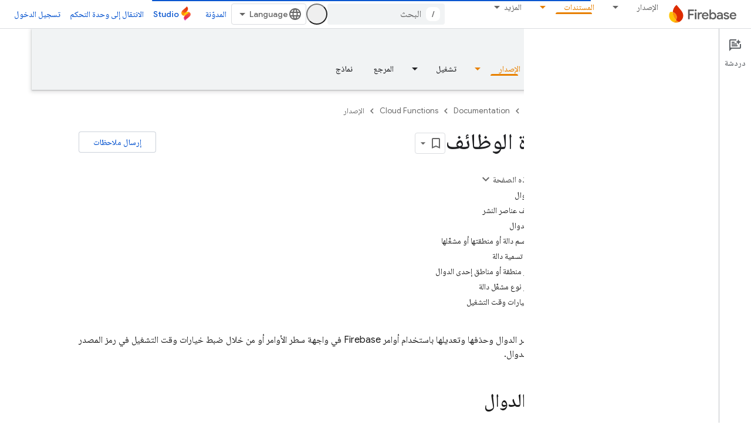

--- FILE ---
content_type: text/html; charset=UTF-8
request_url: https://feedback-pa.clients6.google.com/static/proxy.html?usegapi=1&jsh=m%3B%2F_%2Fscs%2Fabc-static%2F_%2Fjs%2Fk%3Dgapi.lb.en.2kN9-TZiXrM.O%2Fd%3D1%2Frs%3DAHpOoo_B4hu0FeWRuWHfxnZ3V0WubwN7Qw%2Fm%3D__features__
body_size: 78
content:
<!DOCTYPE html>
<html>
<head>
<title></title>
<meta http-equiv="X-UA-Compatible" content="IE=edge" />
<script type="text/javascript" nonce="1r3dra0jPDkYIQyBZMvYxA">
  window['startup'] = function() {
    googleapis.server.init();
  };
</script>
<script type="text/javascript"
  src="https://apis.google.com/js/googleapis.proxy.js?onload=startup" async
  defer nonce="1r3dra0jPDkYIQyBZMvYxA"></script>
</head>
<body>
</body>
</html>


--- FILE ---
content_type: text/javascript
request_url: https://www.gstatic.com/devrel-devsite/prod/v5ecaab6967af5bdfffc1b93fe7d0ad58c271bf9f563243cec25f323a110134f0/firebase/js/devsite_devsite_view_release_notes_module__ar.js
body_size: -853
content:
(function(_ds){var window=this;var Y8=class extends _ds.cC{constructor(){super(["devsite-dialog","devsite-dropdown-list","devsite-view-release-notes-dialog"]);this.Nr=!1;this.releaseNotes=new Map;this.dialog=null;this.path="";this.label="\u0645\u0644\u0627\u062d\u0638\u0627\u062a \u0627\u0644\u0625\u0635\u062f\u0627\u0631";this.disableAutoOpen=!1}Na(){return this}async connectedCallback(){super.connectedCallback();try{this.path||(this.path=await _ds.Rw(_ds.C().href)),this.releaseNotes=await _ds.oz(this.path)}catch(a){}this.releaseNotes.size===
0?this.remove():(this.Nr=!0,this.disableAutoOpen||location.hash!=="#release__notes"||this.o())}disconnectedCallback(){super.disconnectedCallback();let a;(a=this.dialog)==null||a.remove();this.dialog=null}o(a){a&&(a.preventDefault(),a.stopPropagation());let b;(b=this.dialog)==null||b.remove();this.dialog=document.createElement("devsite-dialog");this.dialog.classList.add("devsite-view-release-notes-dialog-container");_ds.EA((0,_ds.M)`
      <devsite-view-release-notes-dialog
        .releaseNotes=${this.releaseNotes}>
      </devsite-view-release-notes-dialog>
    `,this.dialog);document.body.appendChild(this.dialog);this.dialog.open=!0;this.Ba({category:"Site-Wide Custom Events",action:"release notes: view note",label:`${this.path}`})}render(){if(!this.Nr)return delete this.dataset.shown,(0,_ds.M)``;this.dataset.shown="";return(0,_ds.M)`
      <button class="view-notes-button" @click="${this.o}">
        ${this.label}
      </button>
    `}};_ds.w([_ds.H(),_ds.x("design:type",Object)],Y8.prototype,"Nr",void 0);_ds.w([_ds.F({type:String}),_ds.x("design:type",Object)],Y8.prototype,"path",void 0);_ds.w([_ds.F({type:String}),_ds.x("design:type",Object)],Y8.prototype,"label",void 0);_ds.w([_ds.F({type:Boolean,Aa:"disable-auto-open"}),_ds.x("design:type",Object)],Y8.prototype,"disableAutoOpen",void 0);try{customElements.define("devsite-view-release-notes",Y8)}catch(a){console.warn("devsite.app.customElement.DevsiteViewReleaseNotes",a)};})(_ds_www);
